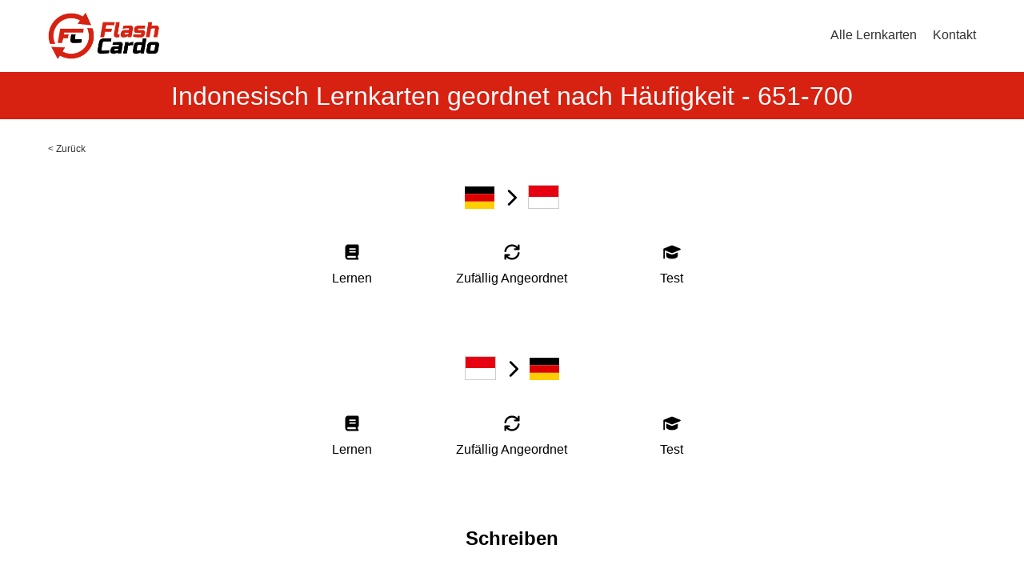

--- FILE ---
content_type: text/html; charset=UTF-8
request_url: https://flashcardo.com/de/indonesisch-lernkarten/f/651-700/
body_size: 42720
content:
<!DOCTYPE html><html lang="de" itemscope itemtype="http://schema.org/WebSite" prefix="og: http://ogp.me/ns#"><head><meta charset="UTF-8" /><meta name="viewport" content="width=device-width, initial-scale=1" /><meta name="format-detection" content="telephone=no" /><meta name="robots" content="noindex" /><link rel="canonical" href="https://flashcardo.com/de/indonesisch-lernkarten/f/651-700/" /><title>Indonesisch Lernkarten geordnet nach Häufigkeit - 651-700</title><meta name="description"  content="1000+ Indonesisch Vokabelkarten mit Audio, nach Thema und Häufigkeit geordnet. Online lernen oder als PDF herunterladen." /><meta property="og:title" content="Indonesisch Lernkarten geordnet nach Häufigkeit - 651-700" /><meta property="og:type" content="website" /><meta property="og:url" content="https://flashcardo.com/de/indonesisch-lernkarten/f/651-700" /><meta property="og:image" content="https://flashcardo.com/assets/img/social.jpg" /><meta property="og:image:width" content="1200" /><meta property="og:image:height" content="630" /><meta property="og:description" content="1000+ Indonesisch Vokabelkarten mit Audio, nach Thema und Häufigkeit geordnet. Online lernen oder als PDF herunterladen." /><meta property="og:site_name" content="Flashcardo" /><meta property="fb:admins" content="1648182355439090" /><meta property="fb:app_id" content="205455696603353" /><meta name="twitter:card" content="summary" /><meta name="twitter:site" content="@pinhoklanguages" /><meta name="twitter:creator" content="@pinhoklanguages" /><meta name="twitter:image:width" content="1200"><meta name="twitter:image:height" content="630"><meta name="twitter:url" content="https://flashcardo.com/de/indonesisch-lernkarten/f/651-700" /><meta name="twitter:title" content="Indonesisch Lernkarten geordnet nach Häufigkeit - 651-700" /><meta name="twitter:description" content="1000+ Indonesisch Vokabelkarten mit Audio, nach Thema und Häufigkeit geordnet. Online lernen oder als PDF herunterladen." /><meta name="twitter:image" content="https://flashcardo.com/assets/img/social.jpg" /><meta itemprop="image" content="https://flashcardo.com/assets/img/social.jpg" /><meta name="yandex-verification" content="80584bb8b81aa072" /><link rel="apple-touch-icon" sizes="180x180" href="/images/favicon/apple-touch-icon.png"><link rel="icon" type="image/png" sizes="32x32" href="/images/favicon/favicon-32x32.png"><link rel="icon" type="image/png" sizes="16x16" href="/images/favicon/favicon-16x16.png"><link rel="icon" type="image/png"  href="/images/favicon/favicon.icn" /><link rel="manifest" href="/images/favicon/site.webmanifest"><link rel="mask-icon" href="/images/favicon/safari-pinned-tab.svg" color="#ff0000"><meta name="msapplication-TileColor" content="#ffffff"><meta name="theme-color" content="#ffffff"><style>html, body{padding:0px;margin:0px;font-family:"Trebuchet MS",Arial,Lucida,sans-serif;scroll-behavior: smooth;}h1, h2, h3, h4{text-align:center;}.general-container{display:block;max-width:1200px;margin:0px auto;}.content-wrapper{}.clearfix{clear:both;}ins.adsbygoogle[data-ad-status="unfilled"]{display: none !important;}header{position:block;width:100%;height:90px;background:#ffffff;border-bottom:2px solid #d72111;z-index:100;}.header-inner{display:block;max-width:1200px;margin:0px auto;}.header-logo{float:left;padding-left:20px;}.header-logo-img{padding:15px 0px;}.header-logo-img img{width:auto;height:60px;}.header-fromlangs{float:right;width:650px;text-align:right;padding-right:10px;}.header-fromlangs-lang{display:inline-block;padding-left:10px;padding-top:10px;}.header-fromlangs-lang a{display:block;padding:3px 0px;font-size:11px;color:#666666;text-decoration:none;}.header-fromlangs-lang-current a{color:#333333;}.header-fromlangs-lang a:hover{color:#333333;}.header-menu{float:right;text-align:right;padding-right:20px;}.header-menu-item{display:inline-block;padding-left:20px;padding-top:32px;}.header-menu-item a{display:block;padding:3px 0px;font-size:16px;color:#333333;text-decoration:none;}.header-menu-item-current a{color:#d72111;}.header-menu-item a:hover{color:#d72111;}@media (max-width:1020px){.header-fromlangs{display:none;}}@media (max-width:820px){}@media (max-width:620px){.header-logo{float:none;width:100%;text-align:center;padding-left:0px;padding-right:0px;}.header-logo-img{padding-top:22px;padding-bottom:0px;}.header-menu{float:none;padding-top:0px;width:100%;text-align:center;padding-right:0px;}.header-menu-item{padding:14px 10px 16px;}.header-menu-item a{font-size:14px;padding:0px 0px;}header{height:auto;}}@media (max-width:420px){.header-menu .header-menu-item-hidemobile{display:none;}}h1.home-header-tagline{margin:0px;padding:10px 10px;font-size:15px;color:#ffffff;background:#d72111;text-align:center;line-height:1.4;}.home-flag-wrapper{width:100%;}.home-flag-wrapper h2{text-align:center;padding-top:20px;padding-bottom:10px;font-size:22px;}.home-flag-lang{float:left;width:24.99%;text-align:center;}.home-flag-lang a{display:block;padding-bottom:30px;color:#333333;}.home-flag-lang a:hover{color:#333333;}.home-flag-text{display:inline-block;padding-top:10px;}.home-flag-lang2{float:left;width:16.66%;}.home-flag-lang2 a{display:block;text-align:center;padding:15px 20px;}.home-flag-lang2 img{width:100%;border-radius:20px;border:1px solid #ccc;}.home-flag-lang2-clear2, .home-flag-lang2-clear3, .home-flag-lang2-clear4, .home-flag-lang2-clear5, .home-flag-lang2-clear6{display:none;clear:both;}.home-flag-lang2-clear6{display:block;}.home-top-wrapper{padding:40px 20px 30px;text-align:center;font-size:16px;}.home-top-wrapper img{float:left;margin-right:30px;margin-bottom:10px;width:120px;height:120px;border-radius:20px;}@media (min-width:1020px){}@media (max-width:1020px){.home-flag-lang2{width:19.99%;}.home-flag-lang2-clear6{display:none;}.home-flag-lang2-clear5{display:block;}.home-top-wrapper{padding:20px 20px 20px;}}@media (max-width:820px){.home-flag-lang{width:33.33%;}.home-flag-lang2{width:24.99%;}.home-flag-lang2-clear5{display:none;}.home-flag-lang2-clear4{display:block;}}@media (max-width:620px){.home-flag-lang{width:49.99%;}.home-flag-lang2{width:33.33%;}.home-flag-lang2-clear4{display:none;}.home-flag-lang2-clear3{display:block;}}@media (max-width:420px){.home-flag-lang{width:100%;}.home-flag-lang2{width:49.99%;}.home-flag-lang2-clear3{display:none;}.home-flag-lang2-clear2{display:block;}}.footer-available-wrapper{padding:40px 20px;background:#d72111;}.footer-available-wrapper h2{text-align:center;font-size:20px;margin:0px;color:#ffffff;padding-bottom:15px;}.footer-available-lang{text-align:center;}.footer-available-lang a{display:inline-block;padding:3px 10px;color:#ffffff;text-decoration:none;font-size:15px;}.footer-available-lang a:hover{text-decoration:underline;}.footer-fourcol-wrapper{padding:40px 20px;background:#333333;}.footer-fourcol{float:left;width:33.33%;}.footer-fourcol a{display:block;color:#ffffff;text-decoration:none;font-size:12px;padding:3px 20px;}.footer-fourcol a:hover{text-decoration:underline;}.footer-copy-wrapper{background:#000000;color:#ffffff;font-size:13px;padding:10px 20px;}.footer-copy-wrapper a{color:#ffffff;text-decoration:none;}.footer-copy-wrapper a:hover{text-decoration:underline;}.footer-copy-left{float:left;width:40%;padding-left:20px;}.footer-copy-right{float:right;width:20%;text-align:right;padding-right:20px;}@media (max-width:1020px){}@media (max-width:820px){.footer-copy-left{float:none;width:auto;text-align:center;padding:5px 10px;}.footer-copy-right{float:none;width:auto;text-align:center;padding:5px 10px;}.footer-fourcol{width:49.99%;}.footer-fourcol2, .footer-fourcol3{float:right;}.footer-clearfix{clear:both;}.footer-fourcol a{padding:10px 20px;}.footer-available-lang a{padding:8px 10px;}}@media (max-width:620px){}@media (max-width:420px){.footer-fourcol{width:100%;text-align:center;}.footer-fourcol1{padding-bottom:20px;}}.footer-social-icons{padding:0px 0px 30px;margin-top:0px;text-align:center;}.footer-social-icons a{display:inline-block;padding:0px 8px;}.footer-social-icons a:hover,.footer-social-icons a:focus,.footer-social-icons a:active{opacity:0.8;}.footer-social-icons a svg{height:30px;fill:#ffffff;}.pinhok-breadcrumbs{padding:0px 20px;padding-top:30px;}.pinhok-breadcrumbs, .pinhok-breadcrumbs a, .pinhok-breadcrumbs a:hover, .pinhok-breadcrumbs a:focus, .pinhok-breadcrumbs a:active{font-size:12px;text-decoration:none;color:#333;}.inno-banner-wrapper{padding:40px 20px 20px;text-align:center;}.inno-banner-ad-text{color:#666666;font-size:9px;padding-top:1px;}.inno-banner-banner-big{display:inline-block;}.inno-banner-banner-medium{display:none;}.inno-banner-banner-small{display:none;}.ling-banner-wrapper{padding:40px 20px 20px;text-align:center;}.ling-banner-wrapper img{max-width:100%;}.ling-banner-ad-text{color:#666666;font-size:9px;padding-top:1px;}.ling-banner-banner-big{display:inline-block;}.ling-banner-banner-small{display:none;}.learning-header-banner{height:300px;width:100%;background:#ffffff;}.learning-header-h1{text-align:center;font-size:32px;background:#d72111;color:#ffffff;margin:0px;padding:10px 5px;font-weight:normal;}.learning-header-desc-wrapper{display:flex;flex-wrap: wrap;justify-content: space-between;max-width:1160px;margin:20px auto;padding:0px 20px 20px;}.page-article-wrapper{margin:20px auto;padding:0px 20px 80px;}.learning-header-desc{width:48%;padding-top:5px;padding-bottom:20px;line-height:1.5;}.learning-header-links{width:48%;padding-bottom:20px;line-height:2;}.learning-book-voc-wrapper{padding-top:50px;}.learning-book-wrapper-v2{padding:20px 20px 30px;}.learning-book-wrapper-2000-v2{float:left;width:49%;padding-bottom:30px;}.learning-book-wrapper-full-v2{float:right;width:49%;padding-bottom:30px;}.learning-book-picture-wrapper-v2{width:100%;text-align:center;padding-bottom:0px;}.learning-book-picture-wrapper-v2 img{display:inline-block;width:150px;}.learning-book-content-wrapper-v2{width:100%;text-align:center;}.learning-book-content-h2-wrapper-v2{display:table;height:60px;width:100%;}.learning-book-content-wrapper-v2 h2,.learning-book-content-wrapper-v2 h3{display:table-cell;vertical-align:middle;text-align:center;width:100%;margin:0px;padding:0px;font-size:22px;font-weight:normal;}.learning-book-content-text1-wrapper-v2{font-size:15px;text-align:justify;color:#333333;}.learning-book-content-link-wrapper-v2{padding-top:30px;padding-bottom:30px;text-align:center;}.learning-book-content-link-wrapper-v2 a{padding:6px 25px;background:#d72111;color:#ffffff;border:3px solid #d72111;text-decoration:none;border-radius:5px;}.learning-book-content-link-wrapper-v2 a:hover, .learning-book-content-link-wrapper-v2 a:focus, .learning-book-content-link-wrapper-v2 a:active{color:#d72111;background:#ffffff;}.home-flag-lang3-wrapper{display:flex;flex-wrap: wrap;padding-top:8px;padding-bottom:50px;padding-left:20px;padding-right:20px;}.home-flag-lang3{width:24%;margin-right:1%;padding-bottom:15px;}.home-flag-lang3 a{text-decoration:none;color:#000000;}.home-flag-lang3 svg{float:left;height:20px;margin-right:10px;}.home-flag-text3{font-size:15px;padding-top:2px;}.home-flag-svg3{float:left;display:inline-block;width:32px;}.lang-videos{display:flex;flex-wrap: wrap;justify-content: space-between;padding-bottom:50px;padding-left:20px;padding-right:20px;}.lang-videos a{text-decoration:none;text-align:center;color:#000000;}.lang-video{width:18%;}.lang-video img{width:100%;border-radius:8px;}.lang-video-text{padding-top:4px;padding-bottom:16px;}.home-pdf-lang3-wrapper{display:flex;flex-wrap: wrap;padding-top:8px;padding-bottom:50px;padding-left:20px;padding-right:20px;}.home-pdf-lang3{width:24%;margin-right:1%;padding-bottom:15px;}.home-pdf-lang3 a{text-decoration:none;color:#000000;}.home-pdf-lang3 svg{float:left;height:20px;margin-right:10px;}.home-pdf-text3{font-size:15px;padding-top:2px;}.home-pdf-svg3{float:left;display:inline-block;width:32px;}.h2-desc{line-height:1.5;padding-left:20px;padding-right:20px;padding-bottom:24px;}@media (max-width:1240px){.home-flag-lang3{width:24%;margin-right:1%;padding-bottom:15px;}}@media (max-width:1200px){}@media (max-width:1020px){.inno-banner-banner-big{display:none;}.inno-banner-banner-medium{display:inline-block;}.home-flag-lang3{width:32%;margin-right:1%;padding-bottom:15px;}.home-pdf-lang3{width:49%;margin-right:1%;padding-bottom:15px;}}@media (max-width:820px){.ling-banner-banner-big{display:none;}.ling-banner-banner-small{display:inline-block;}.learning-header-desc-wrapper{display:block;}.learning-header-desc{width:100%;}.learning-header-links{width:100%;text-align:center;}.home-flag-lang3{width:49%;margin-right:1%;padding-bottom:20px;}.lang-video{width:23%;}.learning-header-h1{font-size:24px;}}@media (max-width:620px){.header-logo{float:none;width:100%;text-align:center;}.learning-header-banner{display:none;}.inno-banner-banner-medium{display:none;}.inno-banner-banner-small{display:inline-block;}.learning-book-content-wrapper-v2 h2{font-size:20px;}.learning-book-wrapper-2000-v2{float:none;width:100%;}.learning-book-wrapper-full-v2{float:none;width:100%;}.learning-book-wrapper-full-v2 .learning-book-picture-wrapper-v2{padding-top:30px;}.learning-header-h1{font-size:22px;}.home-flag-lang3 svg{float:none;display:inline-block;margin-bottom:4px;height:32px;margin-right:0px;}.home-flag-lang3{width:49%;text-align:center;margin-right:1%;padding-bottom:30px;}.home-flag-svg3{float:none;display:inline-block;width:100%;}.home-flag-svg3 svg{margin-bottom:8px;height:24px;}.home-pdf-lang3 svg{float:none;display:inline-block;margin-bottom:4px;height:32px;margin-right:0px;}.home-pdf-lang3{width:49%;text-align:center;margin-right:1%;padding-bottom:30px;}.home-pdf-svg3{float:none;display:inline-block;width:100%;}.home-pdf-svg3 svg{margin-bottom:8px;height:24px;}.lang-video{width:48%;}}@media (max-width:420px){.header-menu .header-menu-item-hidemobile{display:none;}}.cards-wrapper{border:3px solid #eee;background:#ffffff;border-radius:20px;max-width:500px;width:90%;margin:0px auto 20px;}.cards-content{position:relative;display:table;height:320px;width:100%;}.cards-content-counter{position:absolute;padding:10px 15px;top:5px;right:5px;font-size:16px;background:#d72111;border-radius:18px;color:#ffffff;}.cards-content-last{position:absolute;padding:10px 15px;top:5px;left:5px;font-size:16px;background:#d72111;border-radius:18px;color:#ffffff;max-width:75%;}.cards-content-inner{display:table-cell;text-align:center;vertical-align:middle;padding-left:10px;padding-right:10px;}.cards-button{padding:0px 5px 5px;}.cards-button a{display:block;color:#ffffff;background:#d72111;text-transform:uppercase;border-radius:18px;text-align:center;padding:15px;text-decoration:none;}.cards-button-correct{float:left;width:50%;padding:0px !important;}.cards-button-wrong{float:right;width:49%;padding:0px !important;}.cards-button-correct span, .cards-button-wrong span{display:block;padding:15px;}.cards-back-to-overview{text-align:center;padding-top:20px;}.cards-back-to-overview a{text-decoration:none;}.cards-final-buttons{border-top:1px solid #333333;}.cards-final-buttons .cards-button:first-child{border-right:1px solid #333333;}.cards-final-buttons .cards-button{width:49.8%;display:inline-block;border-top:0px solid #333333;}.cardcontent-from{font-size:24px;}.cardcontent-to{display:block;padding:10px;font-size:24px;}@media (max-width:420px){.cards-final-buttons .cards-button:first-child{border-right:0px solid #333333;border-bottom:1px solid #333333;}.cards-final-buttons .cards-button{width:100%;}}.cc_from, .cc_to{font-size:24px;padding-top:10px;padding-bottom:10px;}.cc_to_pre, .cc_to_post, .cc_from_post{font-size:16px;color:#666666;}.cc_from_3, .cc_from_0{font-family:Simsun;font-size:36px;}.cc_to_3, .cc_to_0{font-family:Simsun;font-size:36px;}.cc_to_hsk{padding-top:15px;font-size:20px;}.cc_to_hsk .top_wortart{color:#666666;}.cc_to_sound{margin-top:10px;}.cc_to_from_sound{margin-top:10px;}.cc_to_from{font-size:20px;padding-bottom:15px;}.cc_to_from_3{font-family:Simsun;font-size:24px;}.cc_to_pre_audio{margin-top:70px;}.cc_to_audio{margin-top:15px;}.cards-overview-outer-wrapper{text-align:center;}.cards-menu-wrapper{display:inline-block;margin:10px 20px;border:1px solid #333333;text-align:center;padding:40px 20px;text-decoration:none;min-width:140px;border-radius:20px;text-transform:uppercase;color:#000000;}.cards-content-last .cc_from{display:inline;font-size:16px !important;padding:0px !important;color:#ffffff;}.cards-content-last .top_wortart{color:#ffffff;}.cards-content-last .cc_from_post{display:none;}.cards-wrong-wrapper{width:100%;max-width:800px;margin:0px auto 50px;}.cards-wrong-wrapper table{border:1px solid #333333;border-collapse: collapse;}.cards-wrong-wrapper td{border:1px solid #333333;padding: 3px 10px;}.cards-wrongright-wrapper{text-align:center;font-size:140%;line-height:1.5;padding-bottom:20px;}.cards-wrongright-correct{color:#00aa00;}.cards-wrongright-wrong{color:#aa0000;}.cc_writing{padding-top:24px;}.cc_writing input{width:240px;padding:8px 10px;border:1px solid #333;border-radius:5px;font-size:120%;}.cc_correct{color:#00aa00;}.cc_wrong{color:#aa0000;}.memory-wrapper{width:100%;padding:0px 0px 0px;margin:0px auto;}.memory-wrapper-cards{text-align:center;}.memory-wrapper-cards a{display:inline-block;width:60px;height:60px;border:2px solid #d72111;border-radius:5px;margin:5px;}.memory-wrapper td{border:1px solid #666666;vertical-align:middle;}.memory-wrapper table{border-spacing:20px;margin-bottom:10px;}.memory-answer{text-align:center;font-size:120%;word-break:break-word;}.memory-again{text-align:center;padding:20px 0px;}@media (max-width:620px){.memory-wrapper-cards a{width:50px;height:50px;}.memory-wrapper-cards{margin:0px auto;max-width:420px;}}.home-flag-lang2{float:left;width:16.66%;}.home-flag-lang2 svg {display: inline-block;border-radius:10px;border: 1px solid #fff;}#flag-icons-bg, #flag-icons-cz, #flag-icons-ee, #flag-icons-fi, #flag-icons-id, #flag-icons-jp, #flag-icons-kr, #flag-icons-pl, #flag-icons-ru, #flag-icons-rs, #flag-icons-sk, #flag-icons-si, #flag-icons-ph, #flag-icons-es-ga, #flag-icons-ge, #flag-icons-il{border: 1px solid #ccc;}.home-flag-lang2 a{display:block;text-align:center;padding:15px 20px;text-decoration:none;}.home-flag-lang2 img{width:100%;border-radius:20px;border:1px solid #ccc;}.home-flag-lang2-clear2, .home-flag-lang2-clear3, .home-flag-lang2-clear4, .home-flag-lang2-clear5, .home-flag-lang2-clear6{display:none;clear:both;}.home-flag-lang2-clear6{display:block;}@media (max-width:1020px){.home-flag-lang2{width:19.99%;}.home-flag-lang2-clear6{display:none;}.home-flag-lang2-clear5{display:block;}.home-top-wrapper{padding:20px 20px 20px;}}@media (max-width:820px){.home-flag-lang{width:33.33%;}.home-flag-lang2{width:24.99%;}.home-flag-lang2-clear5{display:none;}.home-flag-lang2-clear4{display:block;}}@media (max-width:620px){.home-flag-lang{width:49.99%;}.home-flag-lang2{width:33.33%;}.home-flag-lang2-clear4{display:none;}.home-flag-lang2-clear3{display:block;}}@media (max-width:420px){.home-flag-lang{width:100%;}.home-flag-lang2{width:49.99%;}.home-flag-lang2-clear3{display:none;}.home-flag-lang2-clear2{display:block;}}.overview-h2{text-align:center;font-size:24px;padding-left:20px;padding-right:20px;}.overview-h2-flag svg{height:28px;}.home-frequency-text{width:95%;border:1px solid #333333;border-radius:10px;padding:40px 5px;text-align:center;text-decoration:none !important;color:#000000;font-size:16px;}.top_wortart{color:#666666;}.button-group{text-align:center;padding:10px 20px 40px;}a.button{display:inline-block;border:2px solid #000000;background:#ffffff;color:#000000;text-decoration:none;padding:8px 12px;margin:0px 8px;min-width:120px;text-align:center;}a.button:hover, a.button:active, a.button:focus{border:2px solid #000000;background:#000000;color:#ffffff;}.study-flag-lang3-wrapper{display:flex;flex-wrap: wrap;padding-top:16px;padding-bottom:20px;padding-left:20px;padding-right:20px;max-width:600px;margin:0px auto;}.study-flag-lang3 svg{float:none;display:inline-block;margin-bottom:4px;height:32px;margin-right:0px;}.study-flag-lang3{width:33.33%;text-align:center;margin-right:0px;padding-bottom:30px;}.study-flag-lang3 a{text-decoration:none;color:#000000;}.study-flag-svg3{float:none;display:inline-block;width:100%;}.study-flag-svg3 svg{margin-bottom:8px;height:24px;}.study-flag-lang3-wrapper-two{max-width:400px;}.study-flag-lang3-wrapper-two .study-flag-lang3{width:50%;}.study-header-area{}</style><script defer src="https://www.googletagmanager.com/gtag/js?id=G-093HKVD1E3"></script><script>window.dataLayer = window.dataLayer || [];function gtag(){dataLayer.push(arguments);}gtag('js', new Date());gtag('config', 'G-093HKVD1E3');</script><script async defer src="https://pagead2.googlesyndication.com/pagead/js/adsbygoogle.js?client=ca-pub-5643297213381219" crossorigin="anonymous"></script></head><body><header><div class="header-inner"><div class="header-logo"><div class="header-logo-img"><a href="/de/"><img src=" [data-uri]" class="pinhok-logo" alt="Flashcardo Logo" width="144px" height="60px" /></a></div></div><div class="header-menu"><div class="header-menu-item"><a href="/de/" alt="Alle Lernkarten" title="Alle Lernkarten">Alle Lernkarten</a></div><div class="header-menu-item"><a href="/cdn-cgi/l/email-protection#274448495346445367414b46544f44465543480944484a" alt="Kontakt" title="Kontakt" target="_blank">Kontakt</a></div></div><div class="clearfix"></div></div></header><div class="content-wrapper"><h1 class="learning-header-h1">Indonesisch Lernkarten geordnet nach Häufigkeit - 651-700</h1><div class="general-container"><div class="pinhok-breadcrumbs"><a href="/de/indonesisch-lernkarten/" title="Indonesisch Karteikarten">< Zurück</a></div><br /><h2 class="overview-h2 overview-h2-flag"><svg xmlns="http://www.w3.org/2000/svg" id="flag-icons-de" viewBox="0 0 640 480"><path fill="#ffce00" d="M0 320h640v160H0z"/><path d="M0 0h640v160H0z"/><path fill="#d00" d="M0 160h640v160H0z"/></svg> <svg xmlns="http://www.w3.org/2000/svg" viewBox="0 0 640 640"><!--!Font Awesome Free v7.1.0 by @fontawesome - https://fontawesome.com License - https://fontawesome.com/license/free Copyright 2025 Fonticons, Inc.--><path d="M471.1 297.4C483.6 309.9 483.6 330.2 471.1 342.7L279.1 534.7C266.6 547.2 246.3 547.2 233.8 534.7C221.3 522.2 221.3 501.9 233.8 489.4L403.2 320L233.9 150.6C221.4 138.1 221.4 117.8 233.9 105.3C246.4 92.8 266.7 92.8 279.2 105.3L471.2 297.3z"/></svg> <svg xmlns="http://www.w3.org/2000/svg" id="flag-icons-id" viewBox="0 0 640 480"><path fill="#e70011" d="M0 0h640v240H0Z"/><path fill="#fff" d="M0 240h640v240H0Z"/></svg></h2><div class="study-flag-lang3-wrapper"><div class="study-flag-lang3"><a href="https://flashcardo.com/de/indonesisch-lernkarten/f/651-700/1"><div class="study-flag-svg3"><svg xmlns="http://www.w3.org/2000/svg" viewBox="0 0 640 640"><!--!Font Awesome Free v7.1.0 by @fontawesome - https://fontawesome.com License - https://fontawesome.com/license/free Copyright 2025 Fonticons, Inc.--><path d="M480 576L192 576C139 576 96 533 96 480L96 160C96 107 139 64 192 64L496 64C522.5 64 544 85.5 544 112L544 400C544 420.9 530.6 438.7 512 445.3L512 512C529.7 512 544 526.3 544 544C544 561.7 529.7 576 512 576L480 576zM192 448C174.3 448 160 462.3 160 480C160 497.7 174.3 512 192 512L448 512L448 448L192 448zM224 216C224 229.3 234.7 240 248 240L424 240C437.3 240 448 229.3 448 216C448 202.7 437.3 192 424 192L248 192C234.7 192 224 202.7 224 216zM248 288C234.7 288 224 298.7 224 312C224 325.3 234.7 336 248 336L424 336C437.3 336 448 325.3 448 312C448 298.7 437.3 288 424 288L248 288z"/></svg></div><div class="study-flag-text3">Lernen</div></a></div><div class="study-flag-lang3"><a href="https://flashcardo.com/de/indonesisch-lernkarten/f/651-700/2"><div class="study-flag-svg3"><svg xmlns="http://www.w3.org/2000/svg" viewBox="0 0 640 640"><!--!Font Awesome Free v7.1.0 by @fontawesome - https://fontawesome.com License - https://fontawesome.com/license/free Copyright 2025 Fonticons, Inc.--><path d="M129.9 292.5C143.2 199.5 223.3 128 320 128C373 128 421 149.5 455.8 184.2C456 184.4 456.2 184.6 456.4 184.8L464 192L416.1 192C398.4 192 384.1 206.3 384.1 224C384.1 241.7 398.4 256 416.1 256L544.1 256C561.8 256 576.1 241.7 576.1 224L576.1 96C576.1 78.3 561.8 64 544.1 64C526.4 64 512.1 78.3 512.1 96L512.1 149.4L500.8 138.7C454.5 92.6 390.5 64 320 64C191 64 84.3 159.4 66.6 283.5C64.1 301 76.2 317.2 93.7 319.7C111.2 322.2 127.4 310 129.9 292.6zM573.4 356.5C575.9 339 563.7 322.8 546.3 320.3C528.9 317.8 512.6 330 510.1 347.4C496.8 440.4 416.7 511.9 320 511.9C267 511.9 219 490.4 184.2 455.7C184 455.5 183.8 455.3 183.6 455.1L176 447.9L223.9 447.9C241.6 447.9 255.9 433.6 255.9 415.9C255.9 398.2 241.6 383.9 223.9 383.9L96 384C87.5 384 79.3 387.4 73.3 393.5C67.3 399.6 63.9 407.7 64 416.3L65 543.3C65.1 561 79.6 575.2 97.3 575C115 574.8 129.2 560.4 129 542.7L128.6 491.2L139.3 501.3C185.6 547.4 249.5 576 320 576C449 576 555.7 480.6 573.4 356.5z"/></svg></div><div class="study-flag-text3">Zufällig Angeordnet</div></a></div><div class="study-flag-lang3"><a href="https://flashcardo.com/de/indonesisch-lernkarten/f/651-700/3"><div class="study-flag-svg3"><svg xmlns="http://www.w3.org/2000/svg" viewBox="0 0 640 640"><!--!Font Awesome Free v7.1.0 by @fontawesome - https://fontawesome.com License - https://fontawesome.com/license/free Copyright 2025 Fonticons, Inc.--><path d="M80 259.8L289.2 345.9C299 349.9 309.4 352 320 352C330.6 352 341 349.9 350.8 345.9L593.2 246.1C602.2 242.4 608 233.7 608 224C608 214.3 602.2 205.6 593.2 201.9L350.8 102.1C341 98.1 330.6 96 320 96C309.4 96 299 98.1 289.2 102.1L46.8 201.9C37.8 205.6 32 214.3 32 224L32 520C32 533.3 42.7 544 56 544C69.3 544 80 533.3 80 520L80 259.8zM128 331.5L128 448C128 501 214 544 320 544C426 544 512 501 512 448L512 331.4L369.1 390.3C353.5 396.7 336.9 400 320 400C303.1 400 286.5 396.7 270.9 390.3L128 331.4z"/></svg></div><div class="study-flag-text3">Test</div></a></div></div><br /><h2 class="overview-h2 overview-h2-flag"><svg xmlns="http://www.w3.org/2000/svg" id="flag-icons-id" viewBox="0 0 640 480"><path fill="#e70011" d="M0 0h640v240H0Z"/><path fill="#fff" d="M0 240h640v240H0Z"/></svg> <svg xmlns="http://www.w3.org/2000/svg" viewBox="0 0 640 640"><!--!Font Awesome Free v7.1.0 by @fontawesome - https://fontawesome.com License - https://fontawesome.com/license/free Copyright 2025 Fonticons, Inc.--><path d="M471.1 297.4C483.6 309.9 483.6 330.2 471.1 342.7L279.1 534.7C266.6 547.2 246.3 547.2 233.8 534.7C221.3 522.2 221.3 501.9 233.8 489.4L403.2 320L233.9 150.6C221.4 138.1 221.4 117.8 233.9 105.3C246.4 92.8 266.7 92.8 279.2 105.3L471.2 297.3z"/></svg> <svg xmlns="http://www.w3.org/2000/svg" id="flag-icons-de" viewBox="0 0 640 480"><path fill="#ffce00" d="M0 320h640v160H0z"/><path d="M0 0h640v160H0z"/><path fill="#d00" d="M0 160h640v160H0z"/></svg></h2><div class="study-flag-lang3-wrapper"><div class="study-flag-lang3"><a href="https://flashcardo.com/de/indonesisch-lernkarten/f/651-700/4"><div class="study-flag-svg3"><svg xmlns="http://www.w3.org/2000/svg" viewBox="0 0 640 640"><!--!Font Awesome Free v7.1.0 by @fontawesome - https://fontawesome.com License - https://fontawesome.com/license/free Copyright 2025 Fonticons, Inc.--><path d="M480 576L192 576C139 576 96 533 96 480L96 160C96 107 139 64 192 64L496 64C522.5 64 544 85.5 544 112L544 400C544 420.9 530.6 438.7 512 445.3L512 512C529.7 512 544 526.3 544 544C544 561.7 529.7 576 512 576L480 576zM192 448C174.3 448 160 462.3 160 480C160 497.7 174.3 512 192 512L448 512L448 448L192 448zM224 216C224 229.3 234.7 240 248 240L424 240C437.3 240 448 229.3 448 216C448 202.7 437.3 192 424 192L248 192C234.7 192 224 202.7 224 216zM248 288C234.7 288 224 298.7 224 312C224 325.3 234.7 336 248 336L424 336C437.3 336 448 325.3 448 312C448 298.7 437.3 288 424 288L248 288z"/></svg></div><div class="study-flag-text3">Lernen</div></a></div><div class="study-flag-lang3"><a href="https://flashcardo.com/de/indonesisch-lernkarten/f/651-700/5"><div class="study-flag-svg3"><svg xmlns="http://www.w3.org/2000/svg" viewBox="0 0 640 640"><!--!Font Awesome Free v7.1.0 by @fontawesome - https://fontawesome.com License - https://fontawesome.com/license/free Copyright 2025 Fonticons, Inc.--><path d="M129.9 292.5C143.2 199.5 223.3 128 320 128C373 128 421 149.5 455.8 184.2C456 184.4 456.2 184.6 456.4 184.8L464 192L416.1 192C398.4 192 384.1 206.3 384.1 224C384.1 241.7 398.4 256 416.1 256L544.1 256C561.8 256 576.1 241.7 576.1 224L576.1 96C576.1 78.3 561.8 64 544.1 64C526.4 64 512.1 78.3 512.1 96L512.1 149.4L500.8 138.7C454.5 92.6 390.5 64 320 64C191 64 84.3 159.4 66.6 283.5C64.1 301 76.2 317.2 93.7 319.7C111.2 322.2 127.4 310 129.9 292.6zM573.4 356.5C575.9 339 563.7 322.8 546.3 320.3C528.9 317.8 512.6 330 510.1 347.4C496.8 440.4 416.7 511.9 320 511.9C267 511.9 219 490.4 184.2 455.7C184 455.5 183.8 455.3 183.6 455.1L176 447.9L223.9 447.9C241.6 447.9 255.9 433.6 255.9 415.9C255.9 398.2 241.6 383.9 223.9 383.9L96 384C87.5 384 79.3 387.4 73.3 393.5C67.3 399.6 63.9 407.7 64 416.3L65 543.3C65.1 561 79.6 575.2 97.3 575C115 574.8 129.2 560.4 129 542.7L128.6 491.2L139.3 501.3C185.6 547.4 249.5 576 320 576C449 576 555.7 480.6 573.4 356.5z"/></svg></div><div class="study-flag-text3">Zufällig Angeordnet</div></a></div><div class="study-flag-lang3"><a href="https://flashcardo.com/de/indonesisch-lernkarten/f/651-700/6"><div class="study-flag-svg3"><svg xmlns="http://www.w3.org/2000/svg" viewBox="0 0 640 640"><!--!Font Awesome Free v7.1.0 by @fontawesome - https://fontawesome.com License - https://fontawesome.com/license/free Copyright 2025 Fonticons, Inc.--><path d="M80 259.8L289.2 345.9C299 349.9 309.4 352 320 352C330.6 352 341 349.9 350.8 345.9L593.2 246.1C602.2 242.4 608 233.7 608 224C608 214.3 602.2 205.6 593.2 201.9L350.8 102.1C341 98.1 330.6 96 320 96C309.4 96 299 98.1 289.2 102.1L46.8 201.9C37.8 205.6 32 214.3 32 224L32 520C32 533.3 42.7 544 56 544C69.3 544 80 533.3 80 520L80 259.8zM128 331.5L128 448C128 501 214 544 320 544C426 544 512 501 512 448L512 331.4L369.1 390.3C353.5 396.7 336.9 400 320 400C303.1 400 286.5 396.7 270.9 390.3L128 331.4z"/></svg></div><div class="study-flag-text3">Test</div></a></div></div><br /><h2 class="overview-h2">Schreiben</h2><div class="study-flag-lang3-wrapper-two study-flag-lang3-wrapper"><div class="study-flag-lang3"><a href="https://flashcardo.com/de/indonesisch-lernkarten/f/651-700/7"><div class="study-flag-svg3"><svg xmlns="http://www.w3.org/2000/svg" viewBox="0 0 640 640"><!--!Font Awesome Free v7.1.0 by @fontawesome - https://fontawesome.com License - https://fontawesome.com/license/free Copyright 2025 Fonticons, Inc.--><path d="M100.4 417.2C104.5 402.6 112.2 389.3 123 378.5L304.2 197.3L338.1 163.4C354.7 180 389.4 214.7 442.1 267.4L476 301.3L442.1 335.2L260.9 516.4C250.2 527.1 236.8 534.9 222.2 539L94.4 574.6C86.1 576.9 77.1 574.6 71 568.4C64.9 562.2 62.6 553.3 64.9 545L100.4 417.2zM156 413.5C151.6 418.2 148.4 423.9 146.7 430.1L122.6 517L209.5 492.9C215.9 491.1 221.7 487.8 226.5 483.2L155.9 413.5zM510 267.4C493.4 250.8 458.7 216.1 406 163.4L372 129.5C398.5 103 413.4 88.1 416.9 84.6C430.4 71 448.8 63.4 468 63.4C487.2 63.4 505.6 71 519.1 84.6L554.8 120.3C568.4 133.9 576 152.3 576 171.4C576 190.5 568.4 209 554.8 222.5C551.3 226 536.4 240.9 509.9 267.4z"/></svg></div><div class="study-flag-text3">Von Deutsch</div></a></div><div class="study-flag-lang3"><a href="https://flashcardo.com/de/indonesisch-lernkarten/f/651-700/8"><div class="study-flag-svg3"><svg xmlns="http://www.w3.org/2000/svg" viewBox="0 0 640 640"><!--!Font Awesome Free v7.1.0 by @fontawesome - https://fontawesome.com License - https://fontawesome.com/license/free Copyright 2025 Fonticons, Inc.--><path d="M533.6 96.5C523.3 88.1 508.2 89.7 499.8 100C491.4 110.3 493 125.4 503.3 133.8C557.5 177.8 592 244.8 592 320C592 395.2 557.5 462.2 503.3 506.3C493 514.7 491.5 529.8 499.8 540.1C508.1 550.4 523.3 551.9 533.6 543.6C598.5 490.7 640 410.2 640 320C640 229.8 598.5 149.2 533.6 96.5zM473.1 171C462.8 162.6 447.7 164.2 439.3 174.5C430.9 184.8 432.5 199.9 442.8 208.3C475.3 234.7 496 274.9 496 320C496 365.1 475.3 405.3 442.8 431.8C432.5 440.2 431 455.3 439.3 465.6C447.6 475.9 462.8 477.4 473.1 469.1C516.3 433.9 544 380.2 544 320.1C544 260 516.3 206.3 473.1 171.1zM412.6 245.5C402.3 237.1 387.2 238.7 378.8 249C370.4 259.3 372 274.4 382.3 282.8C393.1 291.6 400 305 400 320C400 335 393.1 348.4 382.3 357.3C372 365.7 370.5 380.8 378.8 391.1C387.1 401.4 402.3 402.9 412.6 394.6C434.1 376.9 448 350.1 448 320C448 289.9 434.1 263.1 412.6 245.5zM80 416L128 416L262.1 535.2C268.5 540.9 276.7 544 285.2 544C304.4 544 320 528.4 320 509.2L320 130.8C320 111.6 304.4 96 285.2 96C276.7 96 268.5 99.1 262.1 104.8L128 224L80 224C53.5 224 32 245.5 32 272L32 368C32 394.5 53.5 416 80 416z"/></svg></div><div class="study-flag-text3">Hörübung</div></a></div></div><br /><h2 class="overview-h2">Memory Spielen</h2><div class="study-flag-lang3-wrapper"><div class="study-flag-lang3"><a href="https://flashcardo.com/de/indonesisch-lernkarten/f/651-700/11"><div class="study-flag-svg3"><svg xmlns="http://www.w3.org/2000/svg" viewBox="0 0 640 640"><!--!Font Awesome Free v7.1.0 by @fontawesome - https://fontawesome.com License - https://fontawesome.com/license/free Copyright 2025 Fonticons, Inc.--><path d="M528 192C536.8 192 544 199.2 544 208L544 432C544 440.8 536.8 448 528 448L112 448C103.2 448 96 440.8 96 432L96 208C96 199.2 103.2 192 112 192L528 192zM112 128C67.8 128 32 163.8 32 208L32 432C32 476.2 67.8 512 112 512L528 512C572.2 512 608 476.2 608 432L608 384C625.7 384 640 369.7 640 352L640 288C640 270.3 625.7 256 608 256L608 208C608 163.8 572.2 128 528 128L112 128zM168 240C154.7 240 144 250.7 144 264L144 376C144 389.3 154.7 400 168 400L232 400C245.3 400 256 389.3 256 376L256 264C256 250.7 245.3 240 232 240L168 240z"/></svg></div><div class="study-flag-text3">Einfach</div></a></div><div class="study-flag-lang3"><a href="https://flashcardo.com/de/indonesisch-lernkarten/f/651-700/12"><div class="study-flag-svg3"><svg xmlns="http://www.w3.org/2000/svg" viewBox="0 0 640 640"><!--!Font Awesome Free v7.1.0 by @fontawesome - https://fontawesome.com License - https://fontawesome.com/license/free Copyright 2025 Fonticons, Inc.--><path d="M528 192C536.8 192 544 199.2 544 208L544 432C544 440.8 536.8 448 528 448L112 448C103.2 448 96 440.8 96 432L96 208C96 199.2 103.2 192 112 192L528 192zM112 128C67.8 128 32 163.8 32 208L32 432C32 476.2 67.8 512 112 512L528 512C572.2 512 608 476.2 608 432L608 384C625.7 384 640 369.7 640 352L640 288C640 270.3 625.7 256 608 256L608 208C608 163.8 572.2 128 528 128L112 128zM168 240C154.7 240 144 250.7 144 264L144 376C144 389.3 154.7 400 168 400L312 400C325.3 400 336 389.3 336 376L336 264C336 250.7 325.3 240 312 240L168 240z"/></svg></div><div class="study-flag-text3">Mittel</div></a></div><div class="study-flag-lang3"><a href="https://flashcardo.com/de/indonesisch-lernkarten/f/651-700/13"><div class="study-flag-svg3"><svg xmlns="http://www.w3.org/2000/svg" viewBox="0 0 640 640"><!--!Font Awesome Free v7.1.0 by @fontawesome - https://fontawesome.com License - https://fontawesome.com/license/free Copyright 2025 Fonticons, Inc.--><path d="M528 192C536.8 192 544 199.2 544 208L544 432C544 440.8 536.8 448 528 448L112 448C103.2 448 96 440.8 96 432L96 208C96 199.2 103.2 192 112 192L528 192zM112 128C67.8 128 32 163.8 32 208L32 432C32 476.2 67.8 512 112 512L528 512C572.2 512 608 476.2 608 432L608 384C625.7 384 640 369.7 640 352L640 288C640 270.3 625.7 256 608 256L608 208C608 163.8 572.2 128 528 128L112 128zM168 240C154.7 240 144 250.7 144 264L144 376C144 389.3 154.7 400 168 400L472 400C485.3 400 496 389.3 496 376L496 264C496 250.7 485.3 240 472 240L168 240z"/></svg></div><div class="study-flag-text3">Schwer</div></a></div></div></div><br /><br /><br /><br /></div></div><footer><div class="footer-available-wrapper"><div class="general-container"><h2>Teilen</h2><div class="footer-social-icons"><a title="Facebooke" rel="nofollow" href="https://www.facebook.com/sharer/sharer.php?u=https://flashcardo.com/de/indonesisch-lernkarten/f/651-700/" target="_blank"><svg xmlns="http://www.w3.org/2000/svg" viewBox="0 0 448 512"><path d="M448 80v352c0 26.5-21.5 48-48 48h-85.3V302.8h60.6l8.7-67.6h-69.3V192c0-19.6 5.4-32.9 33.5-32.9H384V98.7c-6.2-.8-27.4-2.7-52.2-2.7-51.6 0-87 31.5-87 89.4v49.9H184v67.6h60.9V480H48c-26.5 0-48-21.5-48-48V80c0-26.5 21.5-48 48-48h352c26.5 0 48 21.5 48 48z"/></svg></a><a title="Twitter" rel="nofollow" href="https://twitter.com/intent/tweet?source=webclient&text=https://flashcardo.com/de/indonesisch-lernkarten/f/651-700/" target="_blank"><svg xmlns="http://www.w3.org/2000/svg" viewBox="0 0 448 512"><path d="M400 32H48C21.5 32 0 53.5 0 80v352c0 26.5 21.5 48 48 48h352c26.5 0 48-21.5 48-48V80c0-26.5-21.5-48-48-48zm-48.9 158.8c.2 2.8.2 5.7.2 8.5 0 86.7-66 186.6-186.6 186.6-37.2 0-71.7-10.8-100.7-29.4 5.3.6 10.4.8 15.8.8 30.7 0 58.9-10.4 81.4-28-28.8-.6-53-19.5-61.3-45.5 10.1 1.5 19.2 1.5 29.6-1.2-30-6.1-52.5-32.5-52.5-64.4v-.8c8.7 4.9 18.9 7.9 29.6 8.3a65.447 65.447 0 0 1-29.2-54.6c0-12.2 3.2-23.4 8.9-33.1 32.3 39.8 80.8 65.8 135.2 68.6-9.3-44.5 24-80.6 64-80.6 18.9 0 35.9 7.9 47.9 20.7 14.8-2.8 29-8.3 41.6-15.8-4.9 15.2-15.2 28-28.8 36.1 13.2-1.4 26-5.1 37.8-10.2-8.9 13.1-20.1 24.7-32.9 34z"/></svg></a><a title="LinkedIn" rel="nofollow" href="https://www.linkedin.com/shareArticle?mini=true&url=https://flashcardo.com/de/indonesisch-lernkarten/f/651-700/" target="_blank"><svg xmlns="http://www.w3.org/2000/svg" viewBox="0 0 448 512"><path d="M416 32H31.9C14.3 32 0 46.5 0 64.3v383.4C0 465.5 14.3 480 31.9 480H416c17.6 0 32-14.5 32-32.3V64.3c0-17.8-14.4-32.3-32-32.3zM135.4 416H69V202.2h66.5V416zm-33.2-243c-21.3 0-38.5-17.3-38.5-38.5S80.9 96 102.2 96c21.2 0 38.5 17.3 38.5 38.5 0 21.3-17.2 38.5-38.5 38.5zm282.1 243h-66.4V312c0-24.8-.5-56.7-34.5-56.7-34.6 0-39.9 27-39.9 54.9V416h-66.4V202.2h63.7v29.2h.9c8.9-16.8 30.6-34.5 62.9-34.5 67.2 0 79.7 44.3 79.7 101.9V416z"/></svg></a></div><h2>Verfügbare Lernkarten</h2><div class="footer-available-lang"><a href="/de/afrikaans-lernkarten/" alt="Afrikaans Karteikarten" title="Afrikaans Karteikarten">Afrikaans Karteikarten</a><a href="/de/arabisch-lernkarten/" alt="Arabisch Karteikarten" title="Arabisch Karteikarten">Arabisch Karteikarten</a><a href="/de/armenisch-lernkarten/" alt="Armenisch Karteikarten" title="Armenisch Karteikarten">Armenisch Karteikarten</a><a href="/de/aserbaidschanisch-lernkarten/" alt="Aserbaidschanisch Karteikarten" title="Aserbaidschanisch Karteikarten">Aserbaidschanisch Karteikarten</a><a href="/de/bengalisch-lernkarten/" alt="Bengalisch Karteikarten" title="Bengalisch Karteikarten">Bengalisch Karteikarten</a><a href="/de/bulgarisch-lernkarten/" alt="Bulgarisch Karteikarten" title="Bulgarisch Karteikarten">Bulgarisch Karteikarten</a><a href="/de/daenisch-lernkarten/" alt="Dänisch Karteikarten" title="Dänisch Karteikarten">Dänisch Karteikarten</a><a href="/de/englisch-lernkarten/" alt="Englisch Karteikarten" title="Englisch Karteikarten">Englisch Karteikarten</a><a href="/de/estnisch-lernkarten/" alt="Estnisch Karteikarten" title="Estnisch Karteikarten">Estnisch Karteikarten</a><a href="/de/finnisch-lernkarten/" alt="Finnisch Karteikarten" title="Finnisch Karteikarten">Finnisch Karteikarten</a><a href="/de/franzoesisch-lernkarten/" alt="Französisch Karteikarten" title="Französisch Karteikarten">Französisch Karteikarten</a><a href="/de/galicisch-lernkarten/" alt="Galicisch Karteikarten" title="Galicisch Karteikarten">Galicisch Karteikarten</a><a href="/de/georgisch-lernkarten/" alt="Georgisch Karteikarten" title="Georgisch Karteikarten">Georgisch Karteikarten</a><a href="/de/griechisch-lernkarten/" alt="Griechisch Karteikarten" title="Griechisch Karteikarten">Griechisch Karteikarten</a><a href="/de/hebraeisch-lernkarten/" alt="Hebräisch Karteikarten" title="Hebräisch Karteikarten">Hebräisch Karteikarten</a><a href="/de/hindi-lernkarten/" alt="Hindi Karteikarten" title="Hindi Karteikarten">Hindi Karteikarten</a><a href="/de/hsk-lernkarten/" alt="HSK Karteikarten" title="HSK Karteikarten">HSK Karteikarten</a><a href="/de/indonesisch-lernkarten/" alt="Indonesisch Karteikarten" title="Indonesisch Karteikarten">Indonesisch Karteikarten</a><a href="/de/islaendisch-lernkarten/" alt="Isländisch Karteikarten" title="Isländisch Karteikarten">Isländisch Karteikarten</a><a href="/de/italienisch-lernkarten/" alt="Italienisch Karteikarten" title="Italienisch Karteikarten">Italienisch Karteikarten</a><a href="/de/japanisch-lernkarten/" alt="Japanisch Karteikarten" title="Japanisch Karteikarten">Japanisch Karteikarten</a><a href="/de/kantonesisch-lernkarten/" alt="Kantonesisch Karteikarten" title="Kantonesisch Karteikarten">Kantonesisch Karteikarten</a><a href="/de/katalanisch-lernkarten/" alt="Katalanisch Karteikarten" title="Katalanisch Karteikarten">Katalanisch Karteikarten</a><a href="/de/koreanisch-lernkarten/" alt="Koreanisch Karteikarten" title="Koreanisch Karteikarten">Koreanisch Karteikarten</a><a href="/de/kroatisch-lernkarten/" alt="Kroatisch Karteikarten" title="Kroatisch Karteikarten">Kroatisch Karteikarten</a><a href="/de/lettisch-lernkarten/" alt="Lettisch Karteikarten" title="Lettisch Karteikarten">Lettisch Karteikarten</a><a href="/de/litauisch-lernkarten/" alt="Litauisch Karteikarten" title="Litauisch Karteikarten">Litauisch Karteikarten</a><a href="/de/malaiisch-lernkarten/" alt="Malaiisch Karteikarten" title="Malaiisch Karteikarten">Malaiisch Karteikarten</a><a href="/de/mandarin-lernkarten/" alt="Mandarin Karteikarten" title="Mandarin Karteikarten">Mandarin Karteikarten</a><a href="/de/mazedonisch-lernkarten/" alt="Mazedonisch Karteikarten" title="Mazedonisch Karteikarten">Mazedonisch Karteikarten</a><a href="/de/niederlaendisch-lernkarten/" alt="Niederländisch Karteikarten" title="Niederländisch Karteikarten">Niederländisch Karteikarten</a><a href="/de/norwegisch-lernkarten/" alt="Norwegisch Karteikarten" title="Norwegisch Karteikarten">Norwegisch Karteikarten</a><a href="/de/persisch-lernkarten/" alt="Persisch Karteikarten" title="Persisch Karteikarten">Persisch Karteikarten</a><a href="/de/polnisch-lernkarten/" alt="Polnisch Karteikarten" title="Polnisch Karteikarten">Polnisch Karteikarten</a><a href="/de/portugiesisch-lernkarten/" alt="Portugiesisch Karteikarten" title="Portugiesisch Karteikarten">Portugiesisch Karteikarten</a><a href="/de/rumaenisch-lernkarten/" alt="Rumänisch Karteikarten" title="Rumänisch Karteikarten">Rumänisch Karteikarten</a><a href="/de/russisch-lernkarten/" alt="Russisch Karteikarten" title="Russisch Karteikarten">Russisch Karteikarten</a><a href="/de/schwedisch-lernkarten/" alt="Schwedisch Karteikarten" title="Schwedisch Karteikarten">Schwedisch Karteikarten</a><a href="/de/serbisch-lernkarten/" alt="Serbisch Karteikarten" title="Serbisch Karteikarten">Serbisch Karteikarten</a><a href="/de/slowakisch-lernkarten/" alt="Slowakisch Karteikarten" title="Slowakisch Karteikarten">Slowakisch Karteikarten</a><a href="/de/slowenisch-lernkarten/" alt="Slowenisch Karteikarten" title="Slowenisch Karteikarten">Slowenisch Karteikarten</a><a href="/de/spanisch-lernkarten/" alt="Spanisch Karteikarten" title="Spanisch Karteikarten">Spanisch Karteikarten</a><a href="/de/tagalog-lernkarten/" alt="Tagalog Karteikarten" title="Tagalog Karteikarten">Tagalog Karteikarten</a><a href="/de/thai-lernkarten/" alt="Thai Karteikarten" title="Thai Karteikarten">Thai Karteikarten</a><a href="/de/tschechisch-lernkarten/" alt="Tschechisch Karteikarten" title="Tschechisch Karteikarten">Tschechisch Karteikarten</a><a href="/de/tuerkisch-lernkarten/" alt="Türkisch Karteikarten" title="Türkisch Karteikarten">Türkisch Karteikarten</a><a href="/de/ukrainisch-lernkarten/" alt="Ukrainisch Karteikarten" title="Ukrainisch Karteikarten">Ukrainisch Karteikarten</a><a href="/de/ungarisch-lernkarten/" alt="Ungarisch Karteikarten" title="Ungarisch Karteikarten">Ungarisch Karteikarten</a><a href="/de/usbekisch-lernkarten/" alt="Usbekisch Karteikarten" title="Usbekisch Karteikarten">Usbekisch Karteikarten</a><a href="/de/vietnamesisch-lernkarten/" alt="Vietnamesisch Karteikarten" title="Vietnamesisch Karteikarten">Vietnamesisch Karteikarten</a><a href="/de/weissrussisch-lernkarten/" alt="Weißrussisch Karteikarten" title="Weißrussisch Karteikarten">Weißrussisch Karteikarten</a></div></div></div><div class="footer-fourcol-wrapper"><div class="general-container"><div class="footer-fourcol1 footer-fourcol"><a href="/terms-conditions/" alt="Nutzungsbedingungen" title="Nutzungsbedingungen" target="_blank" rel="nofollow">Nutzungsbedingungen</a><a href="/privacy-policy/" alt="Datenschutzrichtlinien" title="Datenschutzrichtlinien" target="_blank" rel="nofollow">Datenschutzrichtlinien</a><a href="/cdn-cgi/l/email-protection#33505c5d4752504773555f52405b505241575c1d505c5e" alt="Kontakt" title="Kontakt" target="_blank">Kontakt</a></div><div class="footer-fourcol2 footer-fourcol"><a href="/" alt="English" title="English">English (flashcardo.com)</a><a href="/de/" alt="Deutsch" title="Deutsch">Deutsch (flashcardo.com/de)</a><a href="/es/" alt="Español" title="Español">Español (flashcardo.com/es)</a><a href="/nl/" alt="Nederlands" title="Nederlands">Nederlands (flashcardo.com/nl)</a><a href="/fr/" alt="Français" title="Français">Français (flashcardo.com/fr)</a><a href="/pt/" alt="Português" title="Português">Português (flashcardo.com/pt)</a><a href="/it/" alt="Italiano" title="Italiano">Italiano (flashcardo.com/it)</a><a href="/ja/" alt="日本語" title="日本語">日本語 (flashcardo.com/ja)</a><a href="/fi/" alt="Suomi" title="Suomi">Suomi (flashcardo.com/fi)</a><a href="/sv/" alt="Svenska" title="Svenska">Svenska (flashcardo.com/sv)</a><a href="/nb/" alt="Norsk" title="Norsk">Norsk (flashcardo.com/nb)</a><a href="/da/" alt="Dansk" title="Dansk">Dansk (flashcardo.com/da)</a><a href="/is/" alt="Íslenska" title="Íslenska">Íslenska (flashcardo.com/is)</a><a href="/zh/" alt="简体中文" title="简体中文">简体中文 (flashcardo.com/zh)</a><a href="/tc/" alt="繁體中文" title="繁體中文">繁體中文 (flashcardo.com/tc)</a><a href="/hr/" alt="Hrvatski" title="Hrvatski">Hrvatski (flashcardo.com/hr)</a></div><div class="footer-clearfix"></div><div class="footer-fourcol3 footer-fourcol"><a href="/cs/" alt="Čeština" title="Čeština">Čeština (flashcardo.com/cs)</a><a href="/el/" alt="Ελληνικά" title="Ελληνικά">Ελληνικά (flashcardo.com/el)</a><a href="/hi/" alt="हिन्दी" title="हिन्दी">हिन्दी (flashcardo.com/hi)</a><a href="/hu/" alt="Magyar" title="Magyar">Magyar (flashcardo.com/hu)</a><a href="/id/" alt="Bahasa Indonesia" title="Bahasa Indonesia">Bahasa Indonesia (flashcardo.com/id)</a><a href="/ko/" alt="한국어" title="한국어">한국어 (flashcardo.com/ko)</a><a href="/ms/" alt="Bahasa Melayu" title="Bahasa Melayu">Bahasa Melayu (flashcardo.com/ms)</a><a href="/pl/" alt="Polski" title="Polski">Polski (flashcardo.com/pl)</a><a href="/ro/" alt="Română" title="Română">Română (flashcardo.com/ro)</a><a href="/ru/" alt="Русский" title="Русский">Русский (flashcardo.com/ru)</a><a href="/sk/" alt="Slovenčina" title="Slovenčina">Slovenčina (flashcardo.com/sk)</a><a href="/tr/" alt="Türkçe" title="Türkçe">Türkçe (flashcardo.com/tr)</a><a href="/tl/" alt="Tagalog" title="Tagalog">Tagalog (flashcardo.com/tl)</a><a href="/th/" alt="ไทย" title="ไทย">ไทย (flashcardo.com/th)</a><a href="/uk/" alt="Українська" title="Українська">Українська (flashcardo.com/uk)</a><a href="/vi/" alt="Tiếng Việt" title="Tiếng Việt">Tiếng Việt (flashcardo.com/vi)</a></div><div class="clearfix"></div></div></div><div class="footer-copy-wrapper"><div class="general-container"><div class="footer-copy-right"><a href="https://www.facebook.com/pinhok2000" alt="Facebook" title="Facebook" target="_blank" rel="nofollow">Facebook</a> | <a href="https://twitter.com/pinhoklanguages" alt="Twitter" title="Twitter" target="_blank" rel="nofollow">Twitter</a></div><div class="footer-copy-left">&copy; 2026 <a href="https://www.pinhok.com" alt="Pinhok Languages" title="Pinhok Languages" target="_blank" rel="nofollow">Pinhok Languages</a> | Powered By <a href="https://www.wohok-solutions.com" alt="Wohok Solutions" title="Wohok Solutions" target="_blank" rel="nofollow">Wohok Solutions</a></div><div class="clearfix"></div></div></div></footer>
<script data-cfasync="false" src="/cdn-cgi/scripts/5c5dd728/cloudflare-static/email-decode.min.js"></script><script>
(function() {
    // Function to get browser language (primary language code)
    function getBrowserLanguage() {
        const lang = navigator.language || navigator.userLanguage;
        return lang.toLowerCase();
    }

    // Function to extract language mappings from hreflang links
    function getHreflangMappings() {
        const hreflangLinks = document.querySelectorAll('link[hreflang]');
        const mappings = {};
        
        hreflangLinks.forEach(link => {
            const hreflang = link.getAttribute('hreflang');
            const href = link.getAttribute('href');
            if (hreflang !== 'x-default') {
                mappings[hreflang.toLowerCase()] = href;
            }
        });
        
        return mappings;
    }

    // Function to get current page language from URL or hreflang
    function getCurrentPageLanguage(mappings) {
        const currentUrl = window.location.href;
        
        // Find which language corresponds to current URL
        for (const [lang, url] of Object.entries(mappings)) {
            if (url === currentUrl) {
                return lang;
            }
        }
        
        // Fallback: try to detect from URL pattern or default to 'en'
        const urlPath = window.location.pathname;
        const pathSegments = urlPath.split('/').filter(segment => segment.length > 0);
        
        // Check if first segment is a language code
        if (pathSegments.length > 0) {
            const potentialLang = pathSegments[0].toLowerCase();
            if (Object.keys(mappings).includes(potentialLang)) {
                return potentialLang;
            }
        }
        
        return 'en'; // Default fallback
    }

    // Language names for display
    const languageNames = {
        'en': { native: 'English', translated: 'English' },
        'zh-cn': { native: '简体中文', translated: 'Chinese (Simplified)' },
        'zh-tw': { native: '繁體中文', translated: 'Chinese (Traditional)' },
        'hr': { native: 'Hrvatski', translated: 'Croatian' },
        'cs': { native: 'Čeština', translated: 'Czech' },
        'da': { native: 'Dansk', translated: 'Danish' },
        'nl': { native: 'Nederlands', translated: 'Dutch' },
        'fi': { native: 'Suomi', translated: 'Finnish' },
        'fr': { native: 'Français', translated: 'French' },
        'de': { native: 'Deutsch', translated: 'German' },
        'el': { native: 'Ελληνικά', translated: 'Greek' },
        'hi': { native: 'हिन्दी', translated: 'Hindi' },
        'hu': { native: 'Magyar', translated: 'Hungarian' },
        'is': { native: 'Íslenska', translated: 'Icelandic' },
        'id': { native: 'Bahasa Indonesia', translated: 'Indonesian' },
        'it': { native: 'Italiano', translated: 'Italian' },
        'ja': { native: '日本語', translated: 'Japanese' },
        'ko': { native: '한국어', translated: 'Korean' },
        'ms': { native: 'Bahasa Melayu', translated: 'Malay' },
        'nb': { native: 'Norsk', translated: 'Norwegian' },
        'pl': { native: 'Polski', translated: 'Polish' },
        'pt': { native: 'Português', translated: 'Portuguese' },
        'ro': { native: 'Română', translated: 'Romanian' },
        'ru': { native: 'Русский', translated: 'Russian' },
        'sk': { native: 'Slovenčina', translated: 'Slovak' },
        'es': { native: 'Español', translated: 'Spanish' },
        'sv': { native: 'Svenska', translated: 'Swedish' },
        'tl': { native: 'Filipino', translated: 'Filipino' },
        'th': { native: 'ไทย', translated: 'Thai' },
        'tr': { native: 'Türkçe', translated: 'Turkish' },
        'uk': { native: 'Українська', translated: 'Ukrainian' },
        'vi': { native: 'Tiếng Việt', translated: 'Vietnamese' }
    };

    // Messages in different languages
    const messages = {
        'en': 'This page is available in',
        'zh-cn': '此页面可用',
        'zh-tw': '此頁面可用',
        'hr': 'Ova stranica je dostupna na',
        'cs': 'Tato stránka je k dispozici v',
        'da': 'Denne side er tilgængelig på',
        'nl': 'Deze pagina is beschikbaar in het',
        'fi': 'Tämä sivu on saatavilla',
        'fr': 'Cette page est disponible en',
        'de': 'Diese Seite ist verfügbar auf',
        'el': 'Αυτή η σελίδα είναι διαθέσιμη σε',
        'hi': 'यह पृष्ठ उपलब्ध है',
        'hu': 'Ez az oldal elérhető',
        'is': 'Þessi síða er fáanleg á',
        'id': 'Halaman ini tersedia dalam bahasa',
        'it': 'Questa pagina è disponibile in',
        'ja': 'このページは以下の言語で利用できます',
        'ko': '이 페이지는 다음 언어로 제공됩니다',
        'ms': 'Halaman ini tersedia dalam',
        'nb': 'Denne siden er tilgjengelig på',
        'pl': 'Ta strona jest dostępna w',
        'pt': 'Esta página está disponível em',
        'ro': 'Această pagină este disponibilă în',
        'ru': 'Эта страница доступна на',
        'sk': 'Táto stránka je k dispozícii v',
        'es': 'Esta página está disponible en',
        'sv': 'Denna sida är tillgänglig på',
        'tl': 'Available ang page na ito sa',
        'th': 'หน้านี้มีให้ใช้ใน',
        'tr': 'Bu sayfa şu dilde mevcuttur:',
        'uk': 'Ця сторінка доступна',
        'vi': 'Trang này có sẵn trong'
    };
	
	const switchMessages = {
		'en': 'Switch',
		'zh-cn': '切换',
		'zh-tw': '切換',
		'hr': 'Prebaci',
		'cs': 'Přepnout',
		'da': 'Skift',
		'nl': 'Wisselen',
		'fi': 'Vaihda',
		'fr': 'Changer',
		'de': 'Wechseln',
		'el': 'Αλλαγή',
		'hi': 'स्विच करें',
		'hu': 'Váltás',
		'is': 'Skipta',
		'id': 'Ganti',
		'it': 'Cambia',
		'ja': '切り替え',
		'ko': '전환',
		'ms': 'Tukar',
		'nb': 'Bytt',
		'pl': 'Przełącz',
		'pt': 'Mudar',
		'ro': 'Schimbă',
		'ru': 'Переключить',
		'sk': 'Prepnúť',
		'es': 'Cambiar',
		'sv': 'Byt',
		'tl': 'Lumipat',
		'th': 'เปลี่ยน',
		'tr': 'Değiştir',
		'uk': 'Перемкнути',
		'vi': 'Chuyển đổi'
	};

	// Dismiss button translations
	const dismissMessages = {
		'en': 'Dismiss',
		'zh-cn': '忽略',
		'zh-tw': '忽略',
		'hr': 'Odbaci',
		'cs': 'Zavřít',
		'da': 'Afvis',
		'nl': 'Sluiten',
		'fi': 'Hylkää',
		'fr': 'Ignorer',
		'de': 'Schließen',
		'el': 'Απόρριψη',
		'hi': 'खारिज करें',
		'hu': 'Elvet',
		'is': 'Hafna',
		'id': 'Tutup',
		'it': 'Chiudi',
		'ja': '閉じる',
		'ko': '닫기',
		'ms': 'Tutup',
		'nb': 'Avvis',
		'pl': 'Zamknij',
		'pt': 'Fechar',
		'ro': 'Închide',
		'ru': 'Закрыть',
		'sk': 'Zavrieť',
		'es': 'Cerrar',
		'sv': 'Stäng',
		'tl': 'Itago',
		'th': 'ปิด',
		'tr': 'Kapat',
		'uk': 'Закрити',
		'vi': 'Đóng'
	};

    // Function to create and show the language notification
    function showLanguageNotification(currentLang, targetLang, targetUrl) {
        // Check if notification already exists
        if (document.getElementById('language-notification')) {
            return;
        }

        const currentLangName = languageNames[currentLang]?.native || currentLang;
        const targetLangName = languageNames[targetLang]?.native || targetLang;
        const message = messages[targetLang] || messages['en'];
		const switchmessage = switchMessages[targetLang] || switchMessages['en'];
		const dismissmessage = dismissMessages[targetLang] || dismissMessages['en'];

        // Create notification element
        const notification = document.createElement('div');
        notification.id = 'language-notification';
        notification.innerHTML = `
            <div style="
                position: fixed;
                bottom: 20px;
                right: 20px;
                background: #d72111;
                color: white;
                padding: 16px 20px;
                border-radius: 8px;
                font-family: -apple-system, BlinkMacSystemFont, 'Segoe UI', Roboto, sans-serif;
                font-size: 14px;
                max-width: 300px;
                z-index: 10000;
                animation: slideIn 0.3s ease-out;
				border:2px solid #ffffff;
            ">
                <div style="margin-bottom: 10px;">
                    ${message} <strong>${targetLangName}</strong>
                </div>
                <div style="display: flex; gap: 10px;">
                    <button onclick="window.location.href='${targetUrl}'" style="
                        background: white;
                        color: #d72111;
                        border: none;
                        padding: 8px 16px;
                        border-radius: 4px;
                        cursor: pointer;
                        font-size: 12px;
                        font-weight: 500;
                    ">${switchmessage}</button>
                    <button onclick="this.closest('#language-notification').remove(); localStorage.setItem('language-notification-dismissed', '${targetLang}');" style="
                        background: transparent;
                        color: white;
                        border: 1px solid white;
                        padding: 8px 16px;
                        border-radius: 4px;
                        cursor: pointer;
                        font-size: 12px;
                    ">${dismissmessage}</button>
                </div>
            </div>
        `;

        // Add CSS animation
        const style = document.createElement('style');
        style.textContent = `
            @keyframes slideIn {
                from {
                    transform: translateX(100%);
                    opacity: 0;
                }
                to {
                    transform: translateX(0);
                    opacity: 1;
                }
            }
        `;
        document.head.appendChild(style);

        document.body.appendChild(notification);

        // Auto-dismiss after 10 seconds
        /*setTimeout(() => {
            const notif = document.getElementById('language-notification');
            if (notif) {
                notif.remove();
            }
        }, 20000);*/
    }

    // Main function to check and show language notification
    function checkLanguageAndNotify() {
        const browserLang = getBrowserLanguage();
        const mappings = getHreflangMappings();
        const currentLang = getCurrentPageLanguage(mappings);

        // Check if user has already dismissed this language suggestion
        const dismissed = localStorage.getItem('language-notification-dismissed');
        
        // Try exact match first
        let targetLang = null;
        let targetUrl = null;

        if (mappings[browserLang] && browserLang !== currentLang) {
            targetLang = browserLang;
            targetUrl = mappings[browserLang];
        } else {
            // Try language family match (e.g., 'en-us' -> 'en')
            const browserLangFamily = browserLang.split('-')[0];
            if (mappings[browserLangFamily] && browserLangFamily !== currentLang) {
                targetLang = browserLangFamily;
                targetUrl = mappings[browserLangFamily];
            }
        }

        // Show notification if we found a match and user hasn't dismissed it
        if (targetLang && targetUrl && dismissed !== targetLang) {
		//if (targetLang && targetUrl) {
            showLanguageNotification(currentLang, targetLang, targetUrl);
        }
    }

    // Run the check when DOM is ready
    if (document.readyState === 'loading') {
        document.addEventListener('DOMContentLoaded', checkLanguageAndNotify);
    } else {
        checkLanguageAndNotify();
    }
})();
</script>

<script defer src="https://static.cloudflareinsights.com/beacon.min.js/vcd15cbe7772f49c399c6a5babf22c1241717689176015" integrity="sha512-ZpsOmlRQV6y907TI0dKBHq9Md29nnaEIPlkf84rnaERnq6zvWvPUqr2ft8M1aS28oN72PdrCzSjY4U6VaAw1EQ==" data-cf-beacon='{"version":"2024.11.0","token":"946109ac52a94424996496f879134bc9","r":1,"server_timing":{"name":{"cfCacheStatus":true,"cfEdge":true,"cfExtPri":true,"cfL4":true,"cfOrigin":true,"cfSpeedBrain":true},"location_startswith":null}}' crossorigin="anonymous"></script>
</body></html>

--- FILE ---
content_type: text/html; charset=utf-8
request_url: https://www.google.com/recaptcha/api2/aframe
body_size: 266
content:
<!DOCTYPE HTML><html><head><meta http-equiv="content-type" content="text/html; charset=UTF-8"></head><body><script nonce="jMcA0n3J3aToyxmVVVsU6g">/** Anti-fraud and anti-abuse applications only. See google.com/recaptcha */ try{var clients={'sodar':'https://pagead2.googlesyndication.com/pagead/sodar?'};window.addEventListener("message",function(a){try{if(a.source===window.parent){var b=JSON.parse(a.data);var c=clients[b['id']];if(c){var d=document.createElement('img');d.src=c+b['params']+'&rc='+(localStorage.getItem("rc::a")?sessionStorage.getItem("rc::b"):"");window.document.body.appendChild(d);sessionStorage.setItem("rc::e",parseInt(sessionStorage.getItem("rc::e")||0)+1);localStorage.setItem("rc::h",'1768674790804');}}}catch(b){}});window.parent.postMessage("_grecaptcha_ready", "*");}catch(b){}</script></body></html>